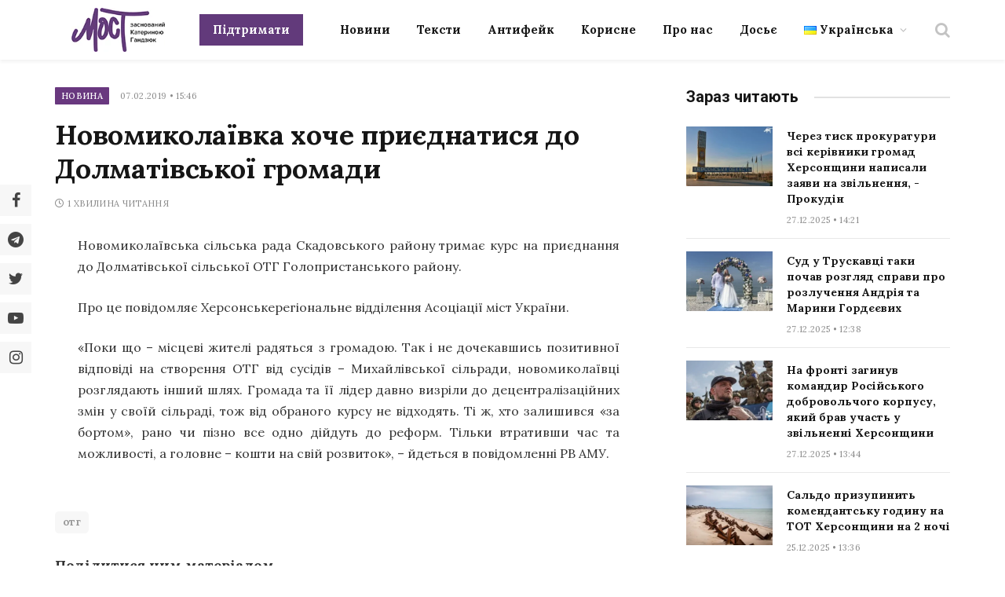

--- FILE ---
content_type: application/javascript; charset=UTF-8
request_url: https://most.ks.ua/cdn-cgi/challenge-platform/h/g/scripts/jsd/d39f91d70ce1/main.js?
body_size: 4396
content:
window._cf_chl_opt={uYln4:'g'};~function(Z4,k,L,H,i,J,z,V){Z4=x,function(n,R,ZA,Z3,M,U){for(ZA={n:528,R:546,M:510,U:503,T:540,B:522,l:509,S:511},Z3=x,M=n();!![];)try{if(U=-parseInt(Z3(ZA.n))/1+-parseInt(Z3(ZA.R))/2+parseInt(Z3(ZA.M))/3+parseInt(Z3(ZA.U))/4+-parseInt(Z3(ZA.T))/5+-parseInt(Z3(ZA.B))/6*(parseInt(Z3(ZA.l))/7)+parseInt(Z3(ZA.S))/8,U===R)break;else M.push(M.shift())}catch(T){M.push(M.shift())}}(Z,602704),k=this||self,L=k[Z4(500)],H=function(ZT,ZU,ZE,Zw,Zb,ZP,Z5,R,M,U){return ZT={n:490,R:586},ZU={n:535,R:498,M:535,U:535,T:594,B:535,l:560,S:560},ZE={n:556},Zw={n:572},Zb={n:556,R:560,M:582,U:521,T:598,B:582,l:598,S:582,K:598,Y:572,Q:498,g:498,O:498,h:498,G:535,d:498,f:535,c:598,s:498,j:572,o:498,I:535,a:594},ZP={n:542,R:560},Z5=Z4,R=String[Z5(ZT.n)],M={'h':function(T){return null==T?'':M.g(T,6,function(B,Z6){return Z6=x,Z6(ZP.n)[Z6(ZP.R)](B)})},'g':function(T,B,S,Z7,K,Y,Q,O,G,s,j,o,I,F,W,Z0,Z1,Z2){if(Z7=Z5,null==T)return'';for(Y={},Q={},O='',G=2,s=3,j=2,o=[],I=0,F=0,W=0;W<T[Z7(Zb.n)];W+=1)if(Z0=T[Z7(Zb.R)](W),Object[Z7(Zb.M)][Z7(Zb.U)][Z7(Zb.T)](Y,Z0)||(Y[Z0]=s++,Q[Z0]=!0),Z1=O+Z0,Object[Z7(Zb.B)][Z7(Zb.U)][Z7(Zb.l)](Y,Z1))O=Z1;else{if(Object[Z7(Zb.S)][Z7(Zb.U)][Z7(Zb.K)](Q,O)){if(256>O[Z7(Zb.Y)](0)){for(K=0;K<j;I<<=1,F==B-1?(F=0,o[Z7(Zb.Q)](S(I)),I=0):F++,K++);for(Z2=O[Z7(Zb.Y)](0),K=0;8>K;I=1.11&Z2|I<<1.66,B-1==F?(F=0,o[Z7(Zb.g)](S(I)),I=0):F++,Z2>>=1,K++);}else{for(Z2=1,K=0;K<j;I=I<<1|Z2,B-1==F?(F=0,o[Z7(Zb.O)](S(I)),I=0):F++,Z2=0,K++);for(Z2=O[Z7(Zb.Y)](0),K=0;16>K;I=Z2&1|I<<1,B-1==F?(F=0,o[Z7(Zb.h)](S(I)),I=0):F++,Z2>>=1,K++);}G--,0==G&&(G=Math[Z7(Zb.G)](2,j),j++),delete Q[O]}else for(Z2=Y[O],K=0;K<j;I=Z2&1|I<<1,F==B-1?(F=0,o[Z7(Zb.d)](S(I)),I=0):F++,Z2>>=1,K++);O=(G--,0==G&&(G=Math[Z7(Zb.f)](2,j),j++),Y[Z1]=s++,String(Z0))}if(O!==''){if(Object[Z7(Zb.B)][Z7(Zb.U)][Z7(Zb.c)](Q,O)){if(256>O[Z7(Zb.Y)](0)){for(K=0;K<j;I<<=1,F==B-1?(F=0,o[Z7(Zb.s)](S(I)),I=0):F++,K++);for(Z2=O[Z7(Zb.j)](0),K=0;8>K;I=I<<1|1.86&Z2,B-1==F?(F=0,o[Z7(Zb.o)](S(I)),I=0):F++,Z2>>=1,K++);}else{for(Z2=1,K=0;K<j;I=Z2|I<<1,B-1==F?(F=0,o[Z7(Zb.s)](S(I)),I=0):F++,Z2=0,K++);for(Z2=O[Z7(Zb.Y)](0),K=0;16>K;I=I<<1.82|1&Z2,F==B-1?(F=0,o[Z7(Zb.h)](S(I)),I=0):F++,Z2>>=1,K++);}G--,G==0&&(G=Math[Z7(Zb.I)](2,j),j++),delete Q[O]}else for(Z2=Y[O],K=0;K<j;I=1&Z2|I<<1,F==B-1?(F=0,o[Z7(Zb.O)](S(I)),I=0):F++,Z2>>=1,K++);G--,G==0&&j++}for(Z2=2,K=0;K<j;I=1&Z2|I<<1,B-1==F?(F=0,o[Z7(Zb.d)](S(I)),I=0):F++,Z2>>=1,K++);for(;;)if(I<<=1,B-1==F){o[Z7(Zb.g)](S(I));break}else F++;return o[Z7(Zb.a)]('')},'j':function(T,Z8){return Z8=Z5,T==null?'':T==''?null:M.i(T[Z8(ZE.n)],32768,function(B,Z9){return Z9=Z8,T[Z9(Zw.n)](B)})},'i':function(T,B,S,ZZ,K,Y,Q,O,G,s,j,o,I,F,W,Z0,Z2,Z1){for(ZZ=Z5,K=[],Y=4,Q=4,O=3,G=[],o=S(0),I=B,F=1,s=0;3>s;K[s]=s,s+=1);for(W=0,Z0=Math[ZZ(ZU.n)](2,2),j=1;j!=Z0;Z1=o&I,I>>=1,0==I&&(I=B,o=S(F++)),W|=j*(0<Z1?1:0),j<<=1);switch(W){case 0:for(W=0,Z0=Math[ZZ(ZU.n)](2,8),j=1;Z0!=j;Z1=o&I,I>>=1,I==0&&(I=B,o=S(F++)),W|=(0<Z1?1:0)*j,j<<=1);Z2=R(W);break;case 1:for(W=0,Z0=Math[ZZ(ZU.n)](2,16),j=1;Z0!=j;Z1=o&I,I>>=1,I==0&&(I=B,o=S(F++)),W|=(0<Z1?1:0)*j,j<<=1);Z2=R(W);break;case 2:return''}for(s=K[3]=Z2,G[ZZ(ZU.R)](Z2);;){if(F>T)return'';for(W=0,Z0=Math[ZZ(ZU.n)](2,O),j=1;Z0!=j;Z1=o&I,I>>=1,0==I&&(I=B,o=S(F++)),W|=(0<Z1?1:0)*j,j<<=1);switch(Z2=W){case 0:for(W=0,Z0=Math[ZZ(ZU.M)](2,8),j=1;Z0!=j;Z1=I&o,I>>=1,I==0&&(I=B,o=S(F++)),W|=j*(0<Z1?1:0),j<<=1);K[Q++]=R(W),Z2=Q-1,Y--;break;case 1:for(W=0,Z0=Math[ZZ(ZU.U)](2,16),j=1;Z0!=j;Z1=o&I,I>>=1,I==0&&(I=B,o=S(F++)),W|=(0<Z1?1:0)*j,j<<=1);K[Q++]=R(W),Z2=Q-1,Y--;break;case 2:return G[ZZ(ZU.T)]('')}if(0==Y&&(Y=Math[ZZ(ZU.B)](2,O),O++),K[Z2])Z2=K[Z2];else if(Z2===Q)Z2=s+s[ZZ(ZU.l)](0);else return null;G[ZZ(ZU.R)](Z2),K[Q++]=s+Z2[ZZ(ZU.S)](0),Y--,s=Z2,Y==0&&(Y=Math[ZZ(ZU.M)](2,O),O++)}}},U={},U[Z5(ZT.R)]=M.h,U}(),i={},i[Z4(583)]='o',i[Z4(567)]='s',i[Z4(499)]='u',i[Z4(532)]='z',i[Z4(501)]='n',i[Z4(578)]='I',i[Z4(514)]='b',J=i,k[Z4(512)]=function(R,M,U,T,ZQ,Zt,ZY,ZM,S,K,Y,Q,g,O){if(ZQ={n:494,R:525,M:552,U:494,T:525,B:520,l:589,S:592,K:520,Y:559,Q:544,g:556,O:488,h:591},Zt={n:536,R:556,M:576},ZY={n:582,R:521,M:598,U:498},ZM=Z4,null===M||M===void 0)return T;for(S=C(M),R[ZM(ZQ.n)][ZM(ZQ.R)]&&(S=S[ZM(ZQ.M)](R[ZM(ZQ.U)][ZM(ZQ.T)](M))),S=R[ZM(ZQ.B)][ZM(ZQ.l)]&&R[ZM(ZQ.S)]?R[ZM(ZQ.K)][ZM(ZQ.l)](new R[(ZM(ZQ.S))](S)):function(G,Zk,s){for(Zk=ZM,G[Zk(Zt.n)](),s=0;s<G[Zk(Zt.R)];G[s]===G[s+1]?G[Zk(Zt.M)](s+1,1):s+=1);return G}(S),K='nAsAaAb'.split('A'),K=K[ZM(ZQ.Y)][ZM(ZQ.Q)](K),Y=0;Y<S[ZM(ZQ.g)];Q=S[Y],g=N(R,M,Q),K(g)?(O=g==='s'&&!R[ZM(ZQ.O)](M[Q]),ZM(ZQ.h)===U+Q?B(U+Q,g):O||B(U+Q,M[Q])):B(U+Q,g),Y++);return T;function B(G,s,ZR){ZR=x,Object[ZR(ZY.n)][ZR(ZY.R)][ZR(ZY.M)](T,s)||(T[s]=[]),T[s][ZR(ZY.U)](G)}},z=Z4(527)[Z4(493)](';'),V=z[Z4(559)][Z4(544)](z),k[Z4(506)]=function(n,R,ZO,ZL,M,U,T,B){for(ZO={n:563,R:556,M:556,U:561,T:498,B:587},ZL=Z4,M=Object[ZL(ZO.n)](R),U=0;U<M[ZL(ZO.R)];U++)if(T=M[U],'f'===T&&(T='N'),n[T]){for(B=0;B<R[M[U]][ZL(ZO.M)];-1===n[T][ZL(ZO.U)](R[M[U]][B])&&(V(R[M[U]][B])||n[T][ZL(ZO.T)]('o.'+R[M[U]][B])),B++);}else n[T]=R[M[U]][ZL(ZO.B)](function(S){return'o.'+S})},b();function X(Zh,ZH,M,U,T,B,l){ZH=(Zh={n:562,R:557,M:585,U:533,T:545,B:565,l:573,S:541,K:489,Y:491,Q:543,g:554},Z4);try{return M=L[ZH(Zh.n)](ZH(Zh.R)),M[ZH(Zh.M)]=ZH(Zh.U),M[ZH(Zh.T)]='-1',L[ZH(Zh.B)][ZH(Zh.l)](M),U=M[ZH(Zh.S)],T={},T=mlwE4(U,U,'',T),T=mlwE4(U,U[ZH(Zh.K)]||U[ZH(Zh.Y)],'n.',T),T=mlwE4(U,M[ZH(Zh.Q)],'d.',T),L[ZH(Zh.B)][ZH(Zh.g)](M),B={},B.r=T,B.e=null,B}catch(S){return l={},l.r={},l.e=S,l}}function e(U,T,Zu,ZV,B,l,S,K,Y,Q,g,O){if(Zu={n:550,R:508,M:558,U:601,T:579,B:530,l:517,S:590,K:507,Y:529,Q:593,g:505,O:580,h:486,G:564,d:483,f:537,c:584,s:539,j:487,o:569,I:577,a:496,F:588,W:534,Z0:581,Z1:586},ZV=Z4,!D(.01))return![];l=(B={},B[ZV(Zu.n)]=U,B[ZV(Zu.R)]=T,B);try{S=k[ZV(Zu.M)],K=ZV(Zu.U)+k[ZV(Zu.T)][ZV(Zu.B)]+ZV(Zu.l)+S.r+ZV(Zu.S),Y=new k[(ZV(Zu.K))](),Y[ZV(Zu.Y)](ZV(Zu.Q),K),Y[ZV(Zu.g)]=2500,Y[ZV(Zu.O)]=function(){},Q={},Q[ZV(Zu.h)]=k[ZV(Zu.T)][ZV(Zu.G)],Q[ZV(Zu.d)]=k[ZV(Zu.T)][ZV(Zu.f)],Q[ZV(Zu.c)]=k[ZV(Zu.T)][ZV(Zu.s)],Q[ZV(Zu.j)]=k[ZV(Zu.T)][ZV(Zu.o)],g=Q,O={},O[ZV(Zu.I)]=l,O[ZV(Zu.a)]=g,O[ZV(Zu.F)]=ZV(Zu.W),Y[ZV(Zu.Z0)](H[ZV(Zu.Z1)](O))}catch(h){}}function b(x0,ZW,Za,ZX,n,R,M,U,T){if(x0={n:558,R:526,M:495,U:574,T:502,B:497,l:484,S:484},ZW={n:495,R:574,M:484},Za={n:523},ZX=Z4,n=k[ZX(x0.n)],!n)return;if(!A())return;(R=![],M=n[ZX(x0.R)]===!![],U=function(ZD,B){if(ZD=ZX,!R){if(R=!![],!A())return;B=X(),P(B.r,function(l){E(n,l)}),B.e&&e(ZD(Za.n),B.e)}},L[ZX(x0.M)]!==ZX(x0.U))?U():k[ZX(x0.T)]?L[ZX(x0.T)](ZX(x0.B),U):(T=L[ZX(x0.l)]||function(){},L[ZX(x0.S)]=function(Zy){Zy=ZX,T(),L[Zy(ZW.n)]!==Zy(ZW.R)&&(L[Zy(ZW.M)]=T,U())})}function Z(x2){return x2='charAt,indexOf,createElement,keys,gwUy0,body,onload,string,stringify,HkTQ2,random,status,charCodeAt,appendChild,loading,event,splice,errorInfoObject,bigint,_cf_chl_opt,ontimeout,send,prototype,object,chlApiRumWidgetAgeMs,style,CJxAcUG,map,source,from,/invisible/jsd,d.cookie,Set,POST,join,function,detail,location,call,getPrototypeOf,isArray,/cdn-cgi/challenge-platform/h/,chlApiUrl,onreadystatechange,log,chlApiSitekey,chlApiClientVersion,isNaN,clientInformation,fromCharCode,navigator,parent,split,Object,readyState,chctx,DOMContentLoaded,push,undefined,document,number,addEventListener,3818420MUdwzq,catch,timeout,kuIdX1,XMLHttpRequest,error,91jjMlCG,1001004XraLQm,13872200WoJMVU,mlwE4,href,boolean,success,now,/b/ov1/0.5554809147493429:1767198377:-5o1PJK5ks6omyseWIQ3cEIkBGj15s8ha3hz_sXS6xo/,xhr-error,postMessage,Array,hasOwnProperty,355374VeAFav,error on cf_chl_props,/jsd/oneshot/d39f91d70ce1/0.5554809147493429:1767198377:-5o1PJK5ks6omyseWIQ3cEIkBGj15s8ha3hz_sXS6xo/,getOwnPropertyNames,api,_cf_chl_opt;mhsH6;xkyRk9;FTrD2;leJV9;BCMtt1;sNHpA9;GKPzo4;AdbX0;REiSI4;xriGD7;jwjCc3;agiDh2;MQCkM2;mlwE4;kuIdX1;aLEay4;cThi2,1157081fpzeYa,open,uYln4,[native code],symbol,display: none,jsd,pow,sort,TbVa1,onerror,kgZMo4,737975xbWwUm,contentWindow,bngUA39Xs-eR$zDudJ1756Bk82OymV+qrLxtWCap4hZcjPi0FfYNTKQlIGMHvEoSw,contentDocument,bind,tabIndex,689882ZlAvkI,floor,sid,Function,msg,http-code:,concat,toString,removeChild,cloudflare-invisible,length,iframe,__CF$cv$params,includes'.split(','),Z=function(){return x2},Z()}function y(Zd,ZJ,n){return Zd={n:558,R:547},ZJ=Z4,n=k[ZJ(Zd.n)],Math[ZJ(Zd.R)](+atob(n.t))}function E(M,U,x1,Zr,T,B,l){if(x1={n:555,R:526,M:515,U:588,T:548,B:575,l:492,S:519,K:575,Y:508,Q:596,g:492},Zr=Z4,T=Zr(x1.n),!M[Zr(x1.R)])return;U===Zr(x1.M)?(B={},B[Zr(x1.U)]=T,B[Zr(x1.T)]=M.r,B[Zr(x1.B)]=Zr(x1.M),k[Zr(x1.l)][Zr(x1.S)](B,'*')):(l={},l[Zr(x1.U)]=T,l[Zr(x1.T)]=M.r,l[Zr(x1.K)]=Zr(x1.Y),l[Zr(x1.Q)]=U,k[Zr(x1.g)][Zr(x1.S)](l,'*'))}function v(n,R,ZB,Zx){return ZB={n:549,R:582,M:553,U:598,T:561,B:531},Zx=Z4,R instanceof n[Zx(ZB.n)]&&0<n[Zx(ZB.n)][Zx(ZB.R)][Zx(ZB.M)][Zx(ZB.U)](R)[Zx(ZB.T)](Zx(ZB.B))}function P(n,R,Zo,Zj,Zs,Zc,ZN,M,U,T){Zo={n:558,R:485,M:579,U:507,T:529,B:593,l:601,S:579,K:530,Y:524,Q:526,g:505,O:580,h:566,G:538,d:597,f:513,c:597,s:513,j:526,o:581,I:586,a:568},Zj={n:518},Zs={n:571,R:571,M:515,U:551,T:571},Zc={n:505},ZN=Z4,M=k[ZN(Zo.n)],console[ZN(Zo.R)](k[ZN(Zo.M)]),U=new k[(ZN(Zo.U))](),U[ZN(Zo.T)](ZN(Zo.B),ZN(Zo.l)+k[ZN(Zo.S)][ZN(Zo.K)]+ZN(Zo.Y)+M.r),M[ZN(Zo.Q)]&&(U[ZN(Zo.g)]=5e3,U[ZN(Zo.O)]=function(ZC){ZC=ZN,R(ZC(Zc.n))}),U[ZN(Zo.h)]=function(Zz){Zz=ZN,U[Zz(Zs.n)]>=200&&U[Zz(Zs.R)]<300?R(Zz(Zs.M)):R(Zz(Zs.U)+U[Zz(Zs.T)])},U[ZN(Zo.G)]=function(Zq){Zq=ZN,R(Zq(Zj.n))},T={'t':y(),'lhr':L[ZN(Zo.d)]&&L[ZN(Zo.d)][ZN(Zo.f)]?L[ZN(Zo.c)][ZN(Zo.s)]:'','api':M[ZN(Zo.j)]?!![]:![],'payload':n},U[ZN(Zo.o)](H[ZN(Zo.I)](JSON[ZN(Zo.a)](T)))}function C(n,ZK,Zm,R){for(ZK={n:552,R:563,M:599},Zm=Z4,R=[];n!==null;R=R[Zm(ZK.n)](Object[Zm(ZK.R)](n)),n=Object[Zm(ZK.M)](n));return R}function N(n,R,M,ZS,Zn,U){Zn=(ZS={n:504,R:520,M:600,U:595},Z4);try{return R[M][Zn(ZS.n)](function(){}),'p'}catch(T){}try{if(R[M]==null)return R[M]===void 0?'u':'x'}catch(B){return'i'}return n[Zn(ZS.R)][Zn(ZS.M)](R[M])?'a':R[M]===n[Zn(ZS.R)]?'C':R[M]===!0?'T':R[M]===!1?'F':(U=typeof R[M],Zn(ZS.U)==U?v(n,R[M])?'N':'f':J[U]||'?')}function x(n,m,R){return R=Z(),x=function(M,k,L){return M=M-483,L=R[M],L},x(n,m)}function A(Zf,Zv,n,R,M){return Zf={n:547,R:516},Zv=Z4,n=3600,R=y(),M=Math[Zv(Zf.n)](Date[Zv(Zf.R)]()/1e3),M-R>n?![]:!![]}function D(n,ZG,Zi){return ZG={n:570},Zi=Z4,Math[Zi(ZG.n)]()<n}}()

--- FILE ---
content_type: application/javascript; charset=utf-8
request_url: https://most.ks.ua/wp-content/themes/smart-mag/js/loadnext.js?v=14
body_size: 1035
content:
jQuery(function($){
    var canBeLoaded = true,
        bottomOffset = 2000; // высота от низа страницы, до которой должны прокрутить
    let firstload = 1;

    $(window).scroll(function(){
        if( canBeLoaded && $(document).scrollTop() > ( $(document).height() - bottomOffset ) ) {
            canBeLoaded = false;

            // Показываем лоадер
            $('#loader').show();

            var data = {
                'action': 'load_next_post',
                'current_post_id': my_loadnext_params.current_post_id,
                'post_type' : window.post_type,
                'firstload' : firstload,
            };

            $.ajax({
                url : my_loadnext_params.ajaxurl,
                data: data,
                type: 'POST',
                success:function(response){
                    var data = JSON.parse(response);
                    if( data.content ) {
                        const uniqueId = 'ajax-news-' + Date.now();
                        $('#postContent > div > .main-content').append('<div id="' + uniqueId + '" class="ajax-loaded-news">' + data.content + '</div>');
                        my_loadnext_params.current_post_id = data.next_post_id;
                        canBeLoaded = true;
                        firstload = 0;

                        const $buttonsList = $('#'+uniqueId+' .essb_links_list');
                        if ($buttonsList.length === 0) return;

                        const url = encodeURIComponent(window.location.href);
                        const title = encodeURIComponent(document.title);

                        const $li = $('<li>', {
                            class: 'essb_item essb_copylink nolightbox essb_link_svg_icon'
                        });

                        const $a = $('<a>', {
                            href: '#',
                            title: 'Копіювати посилання',
                            class: 'nolightbox',
                            css: { cursor: 'pointer' },
                            'data-url': data.next_post_url,
                            html: `
      <span class="essb_icon essb_icon_copylink" style="font-size:16px;line-height:32px;">
        <svg width="32" height="32" viewBox="0 0 32 32" fill="none" xmlns="http://www.w3.org/2000/svg">
          <rect x="10" y="8" width="14" height="18" rx="2" ry="2" stroke="url(#grad)" stroke-width="2" fill="none"></rect>
          <rect x="6" y="12" width="14" height="18" rx="2" ry="2" stroke="url(#grad)" stroke-width="2" fill="none"></rect>
          <defs>
            <linearGradient id="grad" x1="6" y1="8" x2="24" y2="26" gradientUnits="userSpaceOnUse">
              <stop stop-color="#6a5af9"></stop>
              <stop offset="1" stop-color="#b084f7"></stop>
            </linearGradient>
          </defs>
        </svg>
      </span>
      <span class="essb_network_name">Копіювати</span>
    `
                        });

                        $a.on('click', function (e) {
                            e.preventDefault();
                            const urlToCopy = $(this).data('url');
                            navigator.clipboard.writeText(urlToCopy).catch(() => {
                                alert('Неможливо скопіювати посилання');
                            });
                        });

                        $li.append($a);
                        $buttonsList.append($li);
                    }

                    // Скрываем лоадер
                    $('#loader').hide();
                },
                error: function() {
                    // Скрываем лоадер в случае ошибки
                    $('#loader').hide();
                    canBeLoaded = true; // Разрешаем повторную попытку загрузки
                }
            });
        }
    });
});